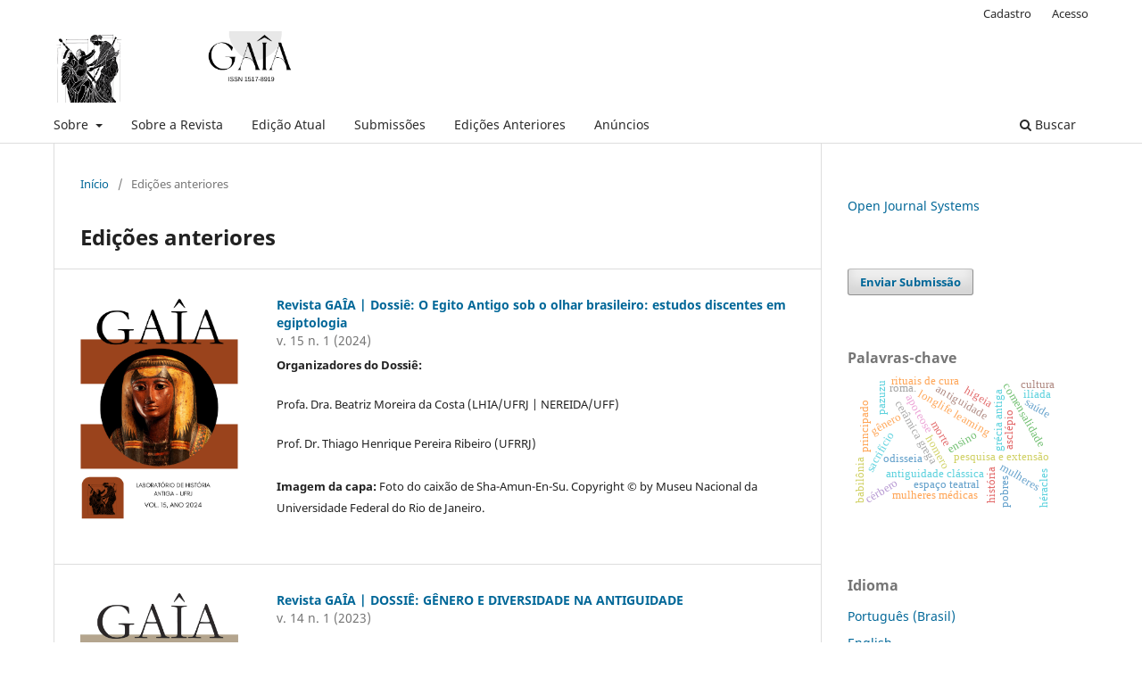

--- FILE ---
content_type: text/html; charset=utf-8
request_url: https://revistas.ufrj.br/index.php/gaia/issue/archive
body_size: 18893
content:
<!DOCTYPE html>
<html lang="pt-BR" xml:lang="pt-BR">
<head>
	<meta charset="utf-8">
	<meta name="viewport" content="width=device-width, initial-scale=1.0">
	<title>
					Edições anteriores
	
							| GAÎA
			</title>

	
<meta name="generator" content="Open Journal Systems 3.3.0.22" />

<link rel="alternate" type="application/atom+xml" href="https://revistas.ufrj.br/index.php/gaia/gateway/plugin/WebFeedGatewayPlugin/atom">
<link rel="alternate" type="application/rdf+xml" href="https://revistas.ufrj.br/index.php/gaia/gateway/plugin/WebFeedGatewayPlugin/rss">
<link rel="alternate" type="application/rss+xml" href="https://revistas.ufrj.br/index.php/gaia/gateway/plugin/WebFeedGatewayPlugin/rss2">
	<link rel="stylesheet" href="https://revistas.ufrj.br/index.php/gaia/$$$call$$$/page/page/css?name=stylesheet" type="text/css" /><link rel="stylesheet" href="https://revistas.ufrj.br/index.php/gaia/$$$call$$$/page/page/css?name=font" type="text/css" /><link rel="stylesheet" href="https://revistas.ufrj.br/lib/pkp/styles/fontawesome/fontawesome.css?v=3.3.0.22" type="text/css" /><link rel="stylesheet" href="https://revistas.ufrj.br/plugins/generic/doiInSummary/styles/doi.css?v=3.3.0.22" type="text/css" /><link rel="stylesheet" href="https://revistas.ufrj.br/plugins/generic/citations/css/citations.css?v=3.3.0.22" type="text/css" />
</head>
<body class="pkp_page_issue pkp_op_archive has_site_logo" dir="ltr">

	<div class="pkp_structure_page">

				<header class="pkp_structure_head" id="headerNavigationContainer" role="banner">
						
 <nav class="cmp_skip_to_content" aria-label="Ir para os links de conteúdo">
	<a href="#pkp_content_main">Ir para o conteúdo principal</a>
	<a href="#siteNav">Ir para o menu de navegação principal</a>
		<a href="#pkp_content_footer">Ir para o rodapé</a>
</nav>

			<div class="pkp_head_wrapper">

				<div class="pkp_site_name_wrapper">
					<button class="pkp_site_nav_toggle">
						<span>Open Menu</span>
					</button>
										<div class="pkp_site_name">
																<a href="						https://revistas.ufrj.br/index.php/gaia/index
					" class="is_img">
							<img src="https://revistas.ufrj.br/public/journals/77/pageHeaderLogoImage_pt_BR.png" width="1000" height="257"  />
						</a>
										</div>
				</div>

				
				<nav class="pkp_site_nav_menu" aria-label="Navegação no Site">
					<a id="siteNav"></a>
					<div class="pkp_navigation_primary_row">
						<div class="pkp_navigation_primary_wrapper">
																				<ul id="navigationPrimary" class="pkp_navigation_primary pkp_nav_list">
								<li class="">
				<a href="https://revistas.ufrj.br/index.php/gaia/about">
					Sobre
				</a>
									<ul>
																					<li class="">
									<a href="https://revistas.ufrj.br/index.php/gaia/about/editorialTeam">
										Equipe Editorial
									</a>
								</li>
																												<li class="">
									<a href="https://revistas.ufrj.br/index.php/gaia/about/privacy">
										Declaração de Privacidade
									</a>
								</li>
																												<li class="">
									<a href="https://revistas.ufrj.br/index.php/gaia/about/contact">
										Contato
									</a>
								</li>
																		</ul>
							</li>
								<li class="">
				<a href="https://revistas.ufrj.br/index.php/gaia/about">
					Sobre a Revista
				</a>
							</li>
								<li class="">
				<a href="https://revistas.ufrj.br/index.php/gaia/issue/current">
					Edição Atual
				</a>
							</li>
								<li class="">
				<a href="https://revistas.ufrj.br/index.php/gaia/about/submissions">
					Submissões
				</a>
							</li>
								<li class="">
				<a href="https://revistas.ufrj.br/index.php/gaia/issue/archive">
					Edições Anteriores
				</a>
							</li>
								<li class="">
				<a href="https://revistas.ufrj.br/index.php/gaia/announcement">
					Anúncios
				</a>
							</li>
			</ul>

				

																						<div class="pkp_navigation_search_wrapper">
									<a href="https://revistas.ufrj.br/index.php/index/search" class="pkp_search pkp_search_desktop">
										<span class="fa fa-search" aria-hidden="true"></span>
										Buscar
									</a>
								</div>
													</div>
					</div>
					<div class="pkp_navigation_user_wrapper" id="navigationUserWrapper">
							<ul id="navigationUser" class="pkp_navigation_user pkp_nav_list">
								<li class="profile">
				<a href="https://revistas.ufrj.br/index.php/gaia/user/register">
					Cadastro
				</a>
							</li>
								<li class="profile">
				<a href="https://revistas.ufrj.br/index.php/gaia/login">
					Acesso
				</a>
							</li>
										</ul>

					</div>
				</nav>
			</div><!-- .pkp_head_wrapper -->
		</header><!-- .pkp_structure_head -->

						<div class="pkp_structure_content has_sidebar">
			<div class="pkp_structure_main" role="main">
				<a id="pkp_content_main"></a>

<div class="page page_issue_archive">
	<nav class="cmp_breadcrumbs" role="navigation" aria-label="Você está aqui:">
	<ol>
		<li>
			<a href="https://revistas.ufrj.br/index.php/gaia/index">
				Início
			</a>
			<span class="separator">/</span>
		</li>
		<li class="current">
			<span aria-current="page">
												Edições anteriores
	
							</span>
		</li>
	</ol>
</nav>

	<h1>
					Edições anteriores
	
	</h1>

				<ul class="issues_archive">
							<li>
					
<div class="obj_issue_summary">

			<a class="cover" href="https://revistas.ufrj.br/index.php/gaia/issue/view/2889">
			<img src="https://revistas.ufrj.br/public/journals/77/cover_issue_2889_pt_BR.png" alt="">
		</a>
	
	<h2>
		<a class="title" href="https://revistas.ufrj.br/index.php/gaia/issue/view/2889">
							Revista GAÎA | Dossiê: O Egito Antigo sob o olhar brasileiro: estudos discentes em egiptologia
					</a>
					<div class="series">
				v. 15 n. 1 (2024)
			</div>
			</h2>

	<div class="description">
		<p><strong> Organizadores do Dossiê:</strong></p>
<p>Profa. Dra. Beatriz Moreira da Costa (LHIA/UFRJ | NEREIDA/UFF) </p>
<p>Prof. Dr. Thiago Henrique Pereira Ribeiro (UFRRJ) <br><br><strong>Imagem da capa:</strong> Foto do caixão de Sha-Amun-En-Su. Copyright © by Museu Nacional da Universidade Federal do Rio de Janeiro. </p>
	</div>
</div><!-- .obj_issue_summary -->
				</li>
							<li>
					
<div class="obj_issue_summary">

			<a class="cover" href="https://revistas.ufrj.br/index.php/gaia/issue/view/2773">
			<img src="https://revistas.ufrj.br/public/journals/77/cover_issue_2773_pt_BR.jpg" alt="">
		</a>
	
	<h2>
		<a class="title" href="https://revistas.ufrj.br/index.php/gaia/issue/view/2773">
							Revista GAÎA | DOSSIÊ: GÊNERO E DIVERSIDADE NA ANTIGUIDADE
					</a>
					<div class="series">
				v. 14 n. 1 (2023)
			</div>
			</h2>

	<div class="description">
		
	</div>
</div><!-- .obj_issue_summary -->
				</li>
							<li>
					
<div class="obj_issue_summary">

			<a class="cover" href="https://revistas.ufrj.br/index.php/gaia/issue/view/2387">
			<img src="https://revistas.ufrj.br/public/journals/77/cover_issue_2387_pt_BR.jpg" alt="">
		</a>
	
	<h2>
		<a class="title" href="https://revistas.ufrj.br/index.php/gaia/issue/view/2387">
							v. 13 n. 1 (2022)
					</a>
			</h2>

	<div class="description">
		
	</div>
</div><!-- .obj_issue_summary -->
				</li>
							<li>
					
<div class="obj_issue_summary">

			<a class="cover" href="https://revistas.ufrj.br/index.php/gaia/issue/view/1820">
			<img src="https://revistas.ufrj.br/public/journals/77/cover_issue_1820_pt_BR.jpg" alt="">
		</a>
	
	<h2>
		<a class="title" href="https://revistas.ufrj.br/index.php/gaia/issue/view/1820">
							v. 12 n. 1 (2021)
					</a>
			</h2>

	<div class="description">
		
	</div>
</div><!-- .obj_issue_summary -->
				</li>
							<li>
					
<div class="obj_issue_summary">

			<a class="cover" href="https://revistas.ufrj.br/index.php/gaia/issue/view/1687">
			<img src="https://revistas.ufrj.br/public/journals/77/cover_issue_1687_pt_BR.png" alt="">
		</a>
	
	<h2>
		<a class="title" href="https://revistas.ufrj.br/index.php/gaia/issue/view/1687">
							v. 11 n. 1 (2020)
					</a>
			</h2>

	<div class="description">
		
	</div>
</div><!-- .obj_issue_summary -->
				</li>
							<li>
					
<div class="obj_issue_summary">

			<a class="cover" href="https://revistas.ufrj.br/index.php/gaia/issue/view/1684">
			<img src="https://revistas.ufrj.br/public/journals/77/cover_issue_1684_pt_BR.jpg" alt="">
		</a>
	
	<h2>
		<a class="title" href="https://revistas.ufrj.br/index.php/gaia/issue/view/1684">
							v. 10 n. 1 (2019)
					</a>
			</h2>

	<div class="description">
		
	</div>
</div><!-- .obj_issue_summary -->
				</li>
					</ul>

									</div>

	</div><!-- pkp_structure_main -->

									<div class="pkp_structure_sidebar left" role="complementary" aria-label="Barra lateral">
				<div class="pkp_block block_developed_by">
	<h2 class="pkp_screen_reader">
		Desenvolvido por
	</h2>

	<div class="content">
		<a href="http://pkp.sfu.ca/ojs/">
			Open Journal Systems
		</a>
	</div>
</div>
<div class="pkp_block block_make_submission">
	<h2 class="pkp_screen_reader">
		Enviar Submissão
	</h2>

	<div class="content">
		<a class="block_make_submission_link" href="https://revistas.ufrj.br/index.php/gaia/about/submissions">
			Enviar Submissão
		</a>
	</div>
</div>
<div class="pkp_block block_Keywordcloud">
	<h2 class="title">Palavras-chave</h2>
	<div class="content" id='wordcloud'></div>

	<script>
		function randomColor() {
			var colors = ['#1f77b4', '#ff7f0e', '#2ca02c', '#d62728', '#9467bd', '#8c564b', '#e377c2', '#7f7f7f', '#bcbd22', '#17becf'];
			return colors[Math.floor(Math.random()*colors.length)];
		}

					document.addEventListener("DOMContentLoaded", function() {
				var keywords = [{"text":"cer\u00e2mica grega","size":1},{"text":"antiguidade cl\u00e1ssica","size":1},{"text":"gr\u00e9cia antiga","size":1},{"text":"ensino","size":1},{"text":"pesquisa e extens\u00e3o","size":1},{"text":"longlife learning","size":1},{"text":"homero","size":1},{"text":"odisseia","size":1},{"text":"comensalidade","size":1},{"text":"sacrif\u00edcio","size":1},{"text":"morte","size":1},{"text":"antiguidade","size":1},{"text":"g\u00eanero","size":1},{"text":"hist\u00f3ria","size":1},{"text":"mulheres","size":1},{"text":"pobres","size":1},{"text":"imperador augusto","size":1},{"text":"principado","size":1},{"text":"teatro de marcelo","size":1},{"text":"espa\u00e7o teatral","size":1},{"text":"sociabilidades","size":1},{"text":"antiguidade tardia","size":1},{"text":"imp\u00e9rio romano","size":1},{"text":"imperatriz eus\u00e9bia","size":1},{"text":"c\u00e9sar juliano","size":1},{"text":"amiano marcelino","size":1},{"text":"h\u00e9racles","size":1},{"text":"c\u00e9rbero","size":1},{"text":"apoteose","size":1},{"text":"cultura visual","size":1},{"text":"ascl\u00e9pio","size":1},{"text":"higeia","size":1},{"text":"mulheres m\u00e9dicas","size":1},{"text":"rituais de cura","size":1},{"text":"sa\u00fade","size":1},{"text":"pazuzu","size":1},{"text":"babil\u00f4nia","size":1},{"text":"arqueologia","size":1},{"text":"encantamentos","size":1},{"text":"medicina","size":1},{"text":"marcial","size":1},{"text":"epigramas","size":1},{"text":"representa\u00e7\u00f5es","size":1},{"text":"espet\u00e1culos","size":1},{"text":"roma.","size":1},{"text":"il\u00edada","size":1},{"text":"cultura","size":1},{"text":"mem\u00f3ria","size":1},{"text":"identidade","size":1},{"text":"mundo dos mortos","size":1}];
				var totalWeight = 0;
				var width = 300;
				var height = 200;
				var transitionDuration = 200;
				var length_keywords = keywords.length;
				var layout = d3.layout.cloud();

				layout.size([width, height])
					.words(keywords)
					.fontSize(function(d)
					{
						return fontSize(+d.size);
					})
					.on('end', draw);

				var svg = d3.select("#wordcloud").append("svg")
					.attr("viewBox", "0 0 " + width + " " + height)
					.attr("width", '100%');

				function update() {
					var words = layout.words();
					fontSize = d3.scaleLinear().range([16, 34]);
					if (words.length) {
						fontSize.domain([+words[words.length - 1].size || 1, +words[0].size]);
					}
				}

				keywords.forEach(function(item,index){totalWeight += item.size;});

				update();

				function draw(words, bounds) {
					var w = layout.size()[0],
						h = layout.size()[1];

					scaling = bounds
						? Math.min(
							w / Math.abs(bounds[1].x - w / 2),
							w / Math.abs(bounds[0].x - w / 2),
							h / Math.abs(bounds[1].y - h / 2),
							h / Math.abs(bounds[0].y - h / 2),
						) / 2
						: 1;

					svg
					.append("g")
					.attr(
						"transform",
						"translate(" + [w >> 1, h >> 1] + ")scale(" + scaling + ")",
					)
					.selectAll("text")
						.data(words)
					.enter().append("text")
						.style("font-size", function(d) { return d.size + "px"; })
						.style("font-family", 'serif')
						.style("fill", randomColor)
						.style('cursor', 'pointer')
						.style('opacity', 0.7)
						.attr('class', 'keyword')
						.attr("text-anchor", "middle")
						.attr("transform", function(d) {
							return "translate(" + [d.x, d.y] + ")rotate(" + d.rotate + ")";
						})
						.text(function(d) { return d.text; })
						.on("click", function(d, i){
							window.location = "https://revistas.ufrj.br/index.php/index/search?query=QUERY_SLUG".replace(/QUERY_SLUG/, encodeURIComponent(''+d.text+''));
						})
						.on("mouseover", function(d, i) {
							d3.select(this).transition()
								.duration(transitionDuration)
								.style('font-size',function(d) { return (d.size + 3) + "px"; })
								.style('opacity', 1);
						})
						.on("mouseout", function(d, i) {
							d3.select(this).transition()
								.duration(transitionDuration)
								.style('font-size',function(d) { return d.size + "px"; })
								.style('opacity', 0.7);
						})
						.on('resize', function() { update() });
				}

				layout.start();

			});
			</script>
</div>
<div class="pkp_block block_language">
	<h2 class="title">
		Idioma
	</h2>

	<div class="content">
		<ul>
							<li class="locale_pt_BR current" lang="pt-BR">
					<a href="https://revistas.ufrj.br/index.php/gaia/user/setLocale/pt_BR?source=%2Findex.php%2Fgaia%2Fissue%2Farchive">
						Português (Brasil)
					</a>
				</li>
							<li class="locale_en_US" lang="en-US">
					<a href="https://revistas.ufrj.br/index.php/gaia/user/setLocale/en_US?source=%2Findex.php%2Fgaia%2Fissue%2Farchive">
						English
					</a>
				</li>
							<li class="locale_fr_CA" lang="fr-CA">
					<a href="https://revistas.ufrj.br/index.php/gaia/user/setLocale/fr_CA?source=%2Findex.php%2Fgaia%2Fissue%2Farchive">
						Français (Canada)
					</a>
				</li>
							<li class="locale_es_ES" lang="es-ES">
					<a href="https://revistas.ufrj.br/index.php/gaia/user/setLocale/es_ES?source=%2Findex.php%2Fgaia%2Fissue%2Farchive">
						Español (España)
					</a>
				</li>
							<li class="locale_it_IT" lang="it-IT">
					<a href="https://revistas.ufrj.br/index.php/gaia/user/setLocale/it_IT?source=%2Findex.php%2Fgaia%2Fissue%2Farchive">
						Italiano
					</a>
				</li>
							<li class="locale_fr_FR" lang="fr-FR">
					<a href="https://revistas.ufrj.br/index.php/gaia/user/setLocale/fr_FR?source=%2Findex.php%2Fgaia%2Fissue%2Farchive">
						Français (France)
					</a>
				</li>
							<li class="locale_de_DE" lang="de-DE">
					<a href="https://revistas.ufrj.br/index.php/gaia/user/setLocale/de_DE?source=%2Findex.php%2Fgaia%2Fissue%2Farchive">
						Deutsch
					</a>
				</li>
							<li class="locale_pl_PL" lang="pl-PL">
					<a href="https://revistas.ufrj.br/index.php/gaia/user/setLocale/pl_PL?source=%2Findex.php%2Fgaia%2Fissue%2Farchive">
						Język Polski
					</a>
				</li>
							<li class="locale_ru_RU" lang="ru-RU">
					<a href="https://revistas.ufrj.br/index.php/gaia/user/setLocale/ru_RU?source=%2Findex.php%2Fgaia%2Fissue%2Farchive">
						Русский
					</a>
				</li>
					</ul>
	</div>
</div><!-- .block_language -->
<div class="pkp_block block_information">
	<h2 class="title">Informações</h2>
	<div class="content">
		<ul>
							<li>
					<a href="https://revistas.ufrj.br/index.php/gaia/information/readers">
						Para Leitores
					</a>
				</li>
										<li>
					<a href="https://revistas.ufrj.br/index.php/gaia/information/authors">
						Para Autores
					</a>
				</li>
										<li>
					<a href="https://revistas.ufrj.br/index.php/gaia/information/librarians">
						Para Bibliotecários
					</a>
				</li>
					</ul>
	</div>
</div>
<div class="pkp_block block_web_feed">
	<h2 class="title">Edição Atual</h2>
	<div class="content">
		<ul>
			<li>
				<a href="https://revistas.ufrj.br/index.php/gaia/gateway/plugin/WebFeedGatewayPlugin/atom">
					<img src="https://revistas.ufrj.br/lib/pkp/templates/images/atom.svg" alt="Logo Atom">
				</a>
			</li>
			<li>
				<a href="https://revistas.ufrj.br/index.php/gaia/gateway/plugin/WebFeedGatewayPlugin/rss2">
					<img src="https://revistas.ufrj.br/lib/pkp/templates/images/rss20_logo.svg" alt="Logo RSS2">
				</a>
			</li>
			<li>
				<a href="https://revistas.ufrj.br/index.php/gaia/gateway/plugin/WebFeedGatewayPlugin/rss">
					<img src="https://revistas.ufrj.br/lib/pkp/templates/images/rss10_logo.svg" alt="Logo RSS1">
				</a>
			</li>
		</ul>
	</div>
</div>

			</div><!-- pkp_sidebar.left -->
			</div><!-- pkp_structure_content -->

<div class="pkp_structure_footer_wrapper" role="contentinfo">
	<a id="pkp_content_footer"></a>

	<div class="pkp_structure_footer">

		
		<div class="pkp_brand_footer" role="complementary">
			<a href="https://revistas.ufrj.br/index.php/gaia/about/aboutThisPublishingSystem">
				<img alt="Mais informações sobre o sistema de publicação, a plataforma e o fluxo de publicação do OJS/PKP." src="https://revistas.ufrj.br/templates/images/ojs_brand.png">
			</a>
		</div>
	</div>
</div><!-- pkp_structure_footer_wrapper -->

</div><!-- pkp_structure_page -->

<script src="https://revistas.ufrj.br/lib/pkp/lib/vendor/components/jquery/jquery.min.js?v=3.3.0.22" type="text/javascript"></script><script src="https://revistas.ufrj.br/lib/pkp/lib/vendor/components/jqueryui/jquery-ui.min.js?v=3.3.0.22" type="text/javascript"></script><script src="https://revistas.ufrj.br/plugins/themes/default/js/lib/popper/popper.js?v=3.3.0.22" type="text/javascript"></script><script src="https://revistas.ufrj.br/plugins/themes/default/js/lib/bootstrap/util.js?v=3.3.0.22" type="text/javascript"></script><script src="https://revistas.ufrj.br/plugins/themes/default/js/lib/bootstrap/dropdown.js?v=3.3.0.22" type="text/javascript"></script><script src="https://revistas.ufrj.br/plugins/themes/default/js/main.js?v=3.3.0.22" type="text/javascript"></script><script src="https://d3js.org/d3.v4.js?v=3.3.0.22" type="text/javascript"></script><script src="https://cdn.jsdelivr.net/gh/holtzy/D3-graph-gallery@master/LIB/d3.layout.cloud.js?v=3.3.0.22" type="text/javascript"></script>


</body>
</html>
